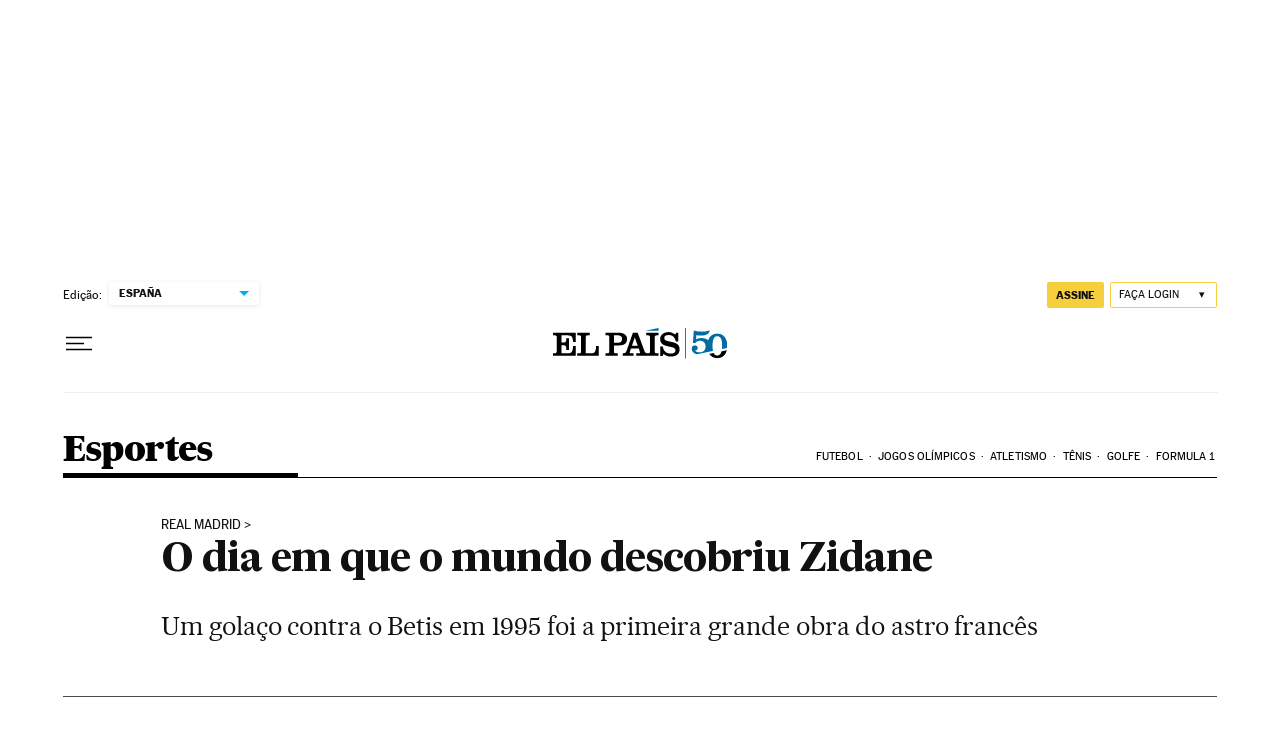

--- FILE ---
content_type: application/javascript; charset=utf-8
request_url: https://fundingchoicesmessages.google.com/f/AGSKWxUIa6AonnjRMChUMmgFISBCTGzZ95rsLBiB1LDzzFtGmY6KWdZ9oZYrnR16a4icVP0qUifE11933dlvS8a-lq88LUK2pyQZIyq0fVRuS3hY0atsWbB0ghk_Yi2fopcmUVzD_2kiewqB6Ypvc2rN_2w3cK6v8LFcnfJ-JCm3P7VYgt7ILrHB5x2WYfFV/_/shared/ad_/customerad_/adlift4./adoverlayplugin.-advert_August.
body_size: -1286
content:
window['e65d7ef2-ed7e-4f62-aa28-9f64df68c3ca'] = true;